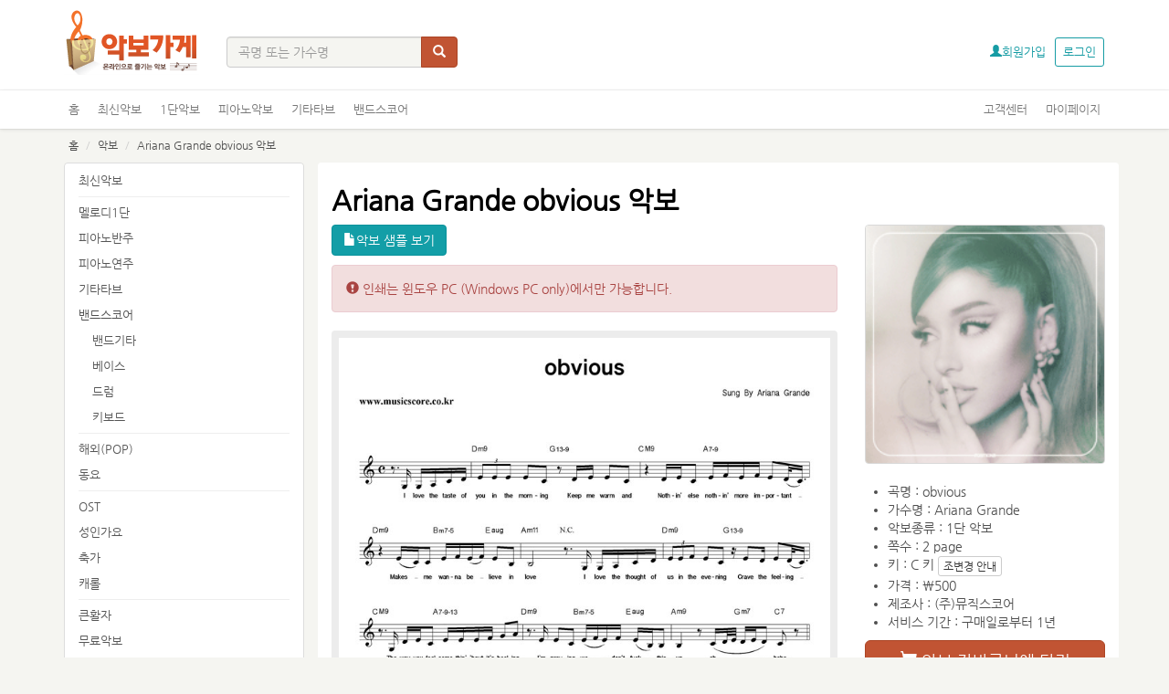

--- FILE ---
content_type: text/html
request_url: https://www.musicscore.co.kr/m_score/score_detail.asp?s_rndidx=v424Bo8eOGlw2021081045708
body_size: 32453
content:

<!DOCTYPE html>
<html lang="en">
<head>  
    <meta charset="euc-kr">
    <meta http-equiv="X-UA-Compatible" content="IE=edge">
    <meta name="viewport" content="width=device-width, initial-scale=1">
    <!-- The above 3 meta tags *must* come first in the head; any other head content must come *after* these tags -->
    <title>Ariana Grande obvious 악보</title> 
    <meta name="description" content="Ariana Grande obvious 악보의 상세정보 입니다.">
    <meta name="keywords" content="Ariana Grande obvious 악보, obvious 악보, Ariana Grande 악보">
    <meta name="author" content="악보가게">
    <meta property="og:type" content="website">
    <meta property="og:title" content="Ariana Grande obvious 악보">
    <meta property="og:description" content="Ariana Grande obvious 악보의 상세정보 입니다.">
    <meta property="og:image" content="https://www.musicscore.co.kr/sample/samp7ys7f3ij9wkjid8eujfhsiud843dsijfowejfisojf3490fi0if0sjk09jkr039uf90u/8u4ojsjdjf430foeid409ijef923jerojfgojdofj894jjdsf934f90f40ufj390rfjds/sample_82000/sample_v424Bo8eOGlw2021081045708.jpg">
    <meta property="og:site_name" content="뮤직스코어 악보가게">
    <meta property="og:url" content="https://www.musicscore.co.kr/m_score/score_detail.asp?s_rndidx=v424Bo8eOGlw2021081045708">
    
    <link rel="icon" href="https://www.musicscore.co.kr/favicon.ico">
    <link rel="shortcut icon" href="https://www.musicscore.co.kr/favicon.ico">
   <link rel="canonical" href="https://www.musicscore.co.kr/m_score/score_detail.asp?s_rndidx=v424Bo8eOGlw2021081045708">
   <!-- Bootstrap core CSS -->
    <link href="/css/bootstrap.css" rel="stylesheet">
    <!-- Custom styles for this template -->
    <link href="/css/default.css" rel="stylesheet">
    <!-- Just for debugging purposes. Don't actually copy these 2 lines! -->
    <!--[if lt IE 9]><script src="/js/ie8-responsive-file-warning.js"></script><![endif]-->
<script src="/js/ie-emulation-modes-warning.js"></script>
    <!-- HTML5 shim and Respond.js for IE8 support of HTML5 elements and media queries -->
    <!--[if lt IE 9]>
      <script src="/js/html5shiv.min.js"></script>
      <script src="/js/respond.min.js"></script>
    <![endif]-->
 <!-- <meta http-equiv="Content-Type" content="text/html; charset=euc-kr"> -->

<div class="daum-wm-datetime hidden">2026-01-22 오후 3:45:08</div>
  
  
</head>
<body>
<div class="wraper">
<!--header-->
<script language="javascript" type="text/javascript">
function sendsearchform()
{
         if(document.search_score.sstring.value=="")
         {
                alert("\n 찾으시려는 악보의 제목이나 가수명을 입력하세요!")
                document.search_score.sstring.focus;
     	return false;
         }
		 	
		  if(document.search_score.sstring.value.length >40 ){
	          alert("\n 검색어의 길이가 너무 깁니다!")
		         document.search_score.sstring.focus;
		return false;
	}
			

}
</script>





<header>


 <div class="container hidden-print">
  <!-- top --> 
<div id="top-wrap">
 <!-- logo -->  
  
 <div class="main-logo"><a href="https://www.musicscore.co.kr/"><img src="/image/logo_top.gif" alt="뮤직스코어 악보가게"></a></div>
            <!-- logo -->

    <!-- search bar --> 
       <div class="search-bar">
       <form action="https://www.musicscore.co.kr/m_score/sheetmusic_search.asp" method="post" name="search_score" id="search_score" onSubmit="javascript:return sendsearchform();" class="navbar-form navbar-left" role="search">      
   <fieldset>
   <div class="input-group">
   <input class="form-control" type="text"  maxlength="50"  size="30" name="sstring" value=""  placeholder="곡명 또는 가수명">
         <span class="input-group-btn"><button type="submit" class="btn btn-primary"><span class="glyphicon glyphicon-search" ></span></button></span></div>
     </fieldset> 
 </form> 
    </div>
    <!-- search bar/ --> 


<div class="infomation">
   <ul class="list-inline">
   
       <li><a class="text-info" href="/member/regist_01.asp"><span class="glyphicon glyphicon-user"></span>회원가입</a></li>
       <li>
       <a class="text-info" href="https://www.musicscore.co.kr/member/login.asp">로그인</a></li>
       
    </ul>
</div>

</div>

  <!-- top --> 
</div>
       

      <!-- Static navbar -->     
    <nav class="navbar navbar-default navbar-static-top">
      <div class="container">
        <div class="navbar-header">
          <button type="button" class="navbar-toggle collapsed" data-toggle="collapse" data-target="#navbar" aria-expanded="false" aria-controls="navbar">
            <span class="sr-only">Toggle navigation</span>
            <span class="icon-bar"></span>
            <span class="icon-bar"></span>
            <span class="icon-bar"></span>
          </button>
        </div>
        <div id="navbar" class="collapse navbar-collapse">
          <ul class="nav navbar-nav navbar-left">
            <li><a href="https://www.musicscore.co.kr/">홈</a></li>
            <li><a href="/m_score/score_new.asp">최신악보</a></li>
            <li><a href="/m_score/score_one.asp">1단악보</a></li>
            <li><a href="/m_score/score_piano.asp">피아노악보</a></li>
            <li><a href="/m_score/score_guitar.asp">기타타브</a></li>
             <li><a href="/m_score/score_bandguitar.asp">밴드스코어</a></li>
          </ul>
          <ul class="nav navbar-nav navbar-right">
             <li><a href="/boards/faq.asp">고객센터</a></li>
             <li><a href="/member/aftersell.asp">마이페이지</a></li>
          </ul>
        </div><!--/.nav-collapse -->
      </div>
    </nav>
</header>

<!-- Bootstrap core JavaScript
    ================================================== -->
    <!-- Placed at the end of the document so the pages load faster -->
  <script src="/js/jquery.min.js"></script>


  <script src="/js/bootstrap.js"></script>

<!-- IE10 viewport hack for Surface/desktop Windows 8 bug -->
    <script src="/js/ie10-viewport-bug-workaround.js"></script>
  <script src="/js/offcanvas.js"></script>

  <script>
$(function () {
  $('[data-toggle="tooltip"]').tooltip()
})
</script>

<!--  popover 관련  --> 
   <script>
      $(function () { $('.popover-show').popover('show');});
      $(function () { $('.popover-hide').popover('hide');});
      $(function () { $('.popover-destroy').popover('destroy');});
      $(function () { $('.popover-toggle').popover('toggle');});
     $(function () { $(".popover-options a").popover({html : true });});
   </script>
<!--  /popover 관련  --> 
 <!--//header-->


<div class="container">

<ol class="breadcrumb">
  <li><a href="https://www.musicscore.co.kr/">홈</a></li>
  <li><a href="https://www.musicscore.co.kr/m_score/score_new.asp">악보</a></li>
  <li class="active"><a href="https://www.musicscore.co.kr/m_score/score_detail.asp?s_rndidx=v424Bo8eOGlw2021081045708">Ariana Grande obvious 악보</a></li>
</ol>



  
<div class="row row-offcanvas row-offcanvas-left">
     <p class="pull-left visible-xs">
       <button type="button" class="btn btn-primary btn-xs" data-toggle="offcanvas">메뉴펼치기</button>
     </p>
      <!--/sidebar-offcanvas-->
  <div class="col-xs-6 col-sm-3 sidebar-offcanvas" id="sidebar">
          <div class="list-group">
            <a href="/m_score/score_new.asp" class="list-group-item">최신악보</a>
          <div class="hr-line"><hr /></div>
           
            <a href="/m_score/score_one.asp" class="list-group-item">멜로디1단</a>
            
            <a href="/m_score/score_piano.asp" class="list-group-item">피아노반주</a>
            
            <a href="/m_score/score_piano2.asp" class="list-group-item">피아노연주</a>
            
            <a href="/m_score/score_guitar.asp" class="list-group-item">기타타브</a>
            
          
           
          <div class="list-group-item">밴드스코어
            
               
            <a href="/m_score/score_bandguitar.asp" class="list-group2-item"> 밴드기타</a>
            
            <a href="/m_score/score_bass.asp" class="list-group2-item"> 베이스</a>
            
            <a href="/m_score/score_drum.asp" class="list-group2-item"> 드럼</a>
            
            <a href="/m_score/score_keyboard.asp" class="list-group2-item"> 키보드</a>
            
            </div>
         
              <div class="hr-line"><hr/></div>
          <!-- 
             
             <a href="#" class="list-group-item">국내</a> 
             -->
 
            
            <a href="/m_score/score_pop.asp" class="list-group-item">해외(POP)</a>
            
            <a href="/m_score/score_child.asp" class="list-group-item">동요</a>
            
           <div class="hr-line"><hr /></div>
             
            <a href="/m_score/score_ost.asp" class="list-group-item">OST</a>
            
               <a href="/m_score/score_adult.asp" class="list-group-item">성인가요</a>
               
            <a href="/m_score/score_festive.asp" class="list-group-item">축가</a>
            
            <a href="/m_score/score_carol.asp" class="list-group-item">캐롤</a>
            
             
              <div class="hr-line"><hr /></div>
             
             <a href="/m_score/score_bold.asp" class="list-group-item">큰활자</a>
             <a href="/m_score/free.asp" class="list-group-item">무료악보</a>
            <a href="/m_score/score_index.asp" class="list-group-item">전체악보</a>
            
     
          </div>
      </div>
        
      <!--/.sidebar-offcanvas-->


 <div class="col-xs-12 col-sm-9 bg-white round_wraper">
<h1 class="black" >Ariana Grande obvious 악보</h1>
  <div class="row">        
       
   <div class="col-xs-12 col-md-8">


<!--기기체크-->  

<!--기기체크 후 샘플 유무--> 




     

 <form name="form_send24" method="post" id="form_send24">  <input type = "hidden"  name="wsku" value="v424Bo8eOGlw2021081045708">
 <p>
<button type="submit" data-toggle="modal" data-target="#scoreview"  class="btn btn-info"><span class="glyphicon glyphicon-file"></span>악보 샘플 보기</button></p></form>







<!--기기 셈플 체크 후 샘플 유무--> 

	 
<!-- Modal -->
<!-- Modal -->
    <!--기기 셈플 체크 후 샘플 크기 조정 모바일이면 --> 






<script>

 $("#form_send24").submit(function() {


    var params = $("#form_send24").serialize();
    jQuery.ajax({
          url: '/member/newdown_sample.asp',
        type: 'POST',
        data:params,
    	success: function(response) {
				if(response == 'OK') {
                      // $("#mybagin").modal('show');
                   $("#message_sam").html("<iframe src='https://www.musicscore.co.kr/inc/modals_sample2-1.asp?rsku=v424Bo8eOGlw2021081045708' name='score' id ='score' width='100%' height='100%' scrolling = 'no'  class='iframe100' ></iframe>");	
				       $("#message_sam2").html("<button type='button' class='btn btn-default' data-dismiss='modal'>닫기(Close)</button>");              
				}
		

						else if(response == 'NOINFO') 
                   {
 				    
					    $("#message_sam").html("<p>해당 하는 곡 정보가 없습니다.(Error)</p>");
                        $("#message_sam2").html("<button type='button' class='btn btn-default' data-dismiss='modal'>닫기(Close)</button>");
                        return false; 

			       }
			
				}

    });
	  return false;    
})
</script>





  <!--기기 셈플 체크 후 샘플 크기 조정 끝--> 

  <!-- Modal_scoreview -->  

 
 
<div class="modal fade" id="scoreview" tabindex="-2" role="dialog" aria-labelledby="myModalLabel" aria-hidden="true">
  <div class="modal-lg modal-fullscreen">
    <div class="modal-content">
      <div class="modal-header">
        <button type="button" class="close" data-dismiss="modal" aria-label="Close"><span aria-hidden="true">&times;</span></button>
        <h2 class="modal-title text-center text-basic" id="myModalLabel">악보 샘플 보기</h2>
      </div>
      <div class="modal-body">
      
        <ul>
            <li> 샘플은 일부분만 보입니다.(전체 보기는 구매 후에 가능)</li>
          <li> 악보 인쇄는 윈도우 PC 에서만 가능 
            <ul><small>
          <li>모바일 브라우저 : 구글 크롬(Chrome) [<a href="https://www.google.com/chrome/" target="_blank">다운로드</a>] </li>
       </small>
       </ul>     
       </li>
     
        </ul> 

 

<div id="message_sam"></div>

      </div>
      <div class="modal-footer">
        <div id="message_sam2"></div>
      </div>
    </div>
  </div>
</div>

          
 <!-- Modal_scoreview-->  

    
      <!--기기 셈플 체크 후 샘플 유무--> 






  


    <div class="alert alert-danger" role="alert">
  <span class="glyphicon glyphicon-exclamation-sign" aria-hidden="true"></span>
  <span class="sr-only">Only PC:</span>
  인쇄는 윈도우 PC (Windows PC only)에서만 가능합니다.
</div>
  
   
     <img class="img-responsive img-thumbnail_b" src="https://www.musicscore.co.kr/sample/samp7ys7f3ij9wkjid8eujfhsiud843dsijfowejfisojf3490fi0if0sjk09jkr039uf90u/8u4ojsjdjf430foeid409ijef923jerojfgojdofj894jjdsf934f90f40ufj390rfjds/sample_82000/sample_v424Bo8eOGlw2021081045708.jpg" alt="Ariana Grande obvious 악보"/>
    
     <p></p>
   
 



   <!-- myTab --> 
  
 <div>  

    <ul class="nav nav-tabs">
    
   
     <li class="active"><a href="#home" data-toggle="tab">꼭 알아두세요</a></li>
    
      <li><a href="#tab1" data-toggle="tab">관련 Tag</a></li>
    </ul>
   <p></p>
  <div class="tab-content sm-font">
    <div class="tab-pane fade in active" id="home">
     <ol class="list-out">
 <li><span class="orange-font bold">악보 인쇄는 윈도우 PC환경에서만 가능합니다. 배송되거나 파일로 다운로드되지 않습니다.</span></li>
     <li><span class="orange-font bold">구매 전에 반드시 악보 샘플 보기 / 인쇄 테스트 </span> 해보시기 바랍니다.</li>
     <li><span class="orange-font bold">해당 상품은 청약철회 및 환불이 제한적인 상품</span>이니 구매 전에 악보종류, Key(조성), 가격 등을 반드시 확인 하시기 바랍니다.</li>
     <li><span class="orange-font bold">시스템 최소 요구 사항</span>
(PC)        
  <ul class="list-out">
        <li>운영체제 : Microsoft Windows7 이상</li>
           <li>브라우저 : 구글 크롬(Chrome)(<a href="https://get.adobe.com/kr/reader/" target="_blank">다운로드</a>), Microsoft Edge 또는 Internet Explorer 11</li>
            <li> 디스크공간 : 최소 100MB 이상의 여유 공간 </li>
              <li>메모리 : 128MB RAM이상</li>
                <li>설치프로그램 (Internet Explorer 사용자만) : Adobe Reader 9.5  이상<span class="hidden-xs hidden-sm"> [<a href="https://get.adobe.com/kr/reader/" target="_blank">최신버전 다운로드</a>] </span></li>
        </ul>
        </li>

      </ol>
      </div>



    <div class="tab-pane fade" id="tab1">
   <ul class="tagger">
    
    <li><a onfocus="this.blur()" href="https://www.musicscore.co.kr/m_score/sheetmusic_search.asp?searchsco=3&sstring=ArianaGrande">Ariana Grande</a></li>
   
	<li><a onfocus="this.blur()" href="https://www.musicscore.co.kr/m_score/sheetmusic_search.asp?searchsco=2&sstring=%BE%C6%B8%AE%BE%C6%B3%AA%B1%D7%B6%F5%B5%A5">아리아나그란데</a></li>



</ul>
       </div>
</div>
 </div>  
  <!-- /myTab -->
   <p></p>


   </div>

       
   <div class="col-xs-12 col-md-4 daum-wm-content">
   	

    
    
<img class="img-all-rounded thumbnail" src="https://www.musicscore.co.kr/singerimg/ArianaGrande17.gif" width="100%" alt="Ariana Grande obvious 악보 앨범 자켓">
    <ul>
    <li>곡명 : obvious</li>
	<li>가수명 : Ariana Grande</li> 
    <li>악보종류 : 1단 악보
    <li>쪽수 : 2 page</li>
    <li>키 : C 키
                    <span class="popover-options"><a href="javascript:void(0)" type="button" class="btn btn-xs btn-default" title="<span class='orange-font'>조옮김 신청 안내</span>" data-container="body" data-toggle="popover" data-placement="top" data-trigger="focus"  data-content="<ul class='list-out sm-font'>
             <li>구매한 악보에 한하여 신청 가능합니다.</li>
             <li>마이페이지 > 구매악보 목록의 버튼을 눌러서 진행</li>
             <li>이용료 : 곡당 2,000원</li>
             <li>소요 시간 : 신청 후 1일 이내(공휴일 제외)</li>
             <li>타브 악보는 조변경 작업 불가</li></ul>">조변경 안내
             </a>
             </span>
                    </li>
       <li>가격 : ￦500</li>
       <li>제조사 :
(주)뮤직스코어 </li>
    <li>서비스 기간 : 구매일로부터 
  1년</li>    
    </ul> 
  

<form name="form_bag2" id="form_bag2">
       <input type = "hidden" name = "s_idx4" value = "81908">



 <!--  <button class="btn btn-danger"  id="btn_form_bag2" type="submit">OK</button> -->

      
      
     
      
       
       <p>
         <button type="submit" class="btn btn-primary btn-lg btn-block" data-toggle="modal" data-target="#mybagin"><span class="glyphicon glyphicon-shopping-cart"></span> 악보 장바구니에 담기</button>
       </form>
    
<script>

 $("#form_bag2").submit(function() {
	

     //        var params = {
        // 	s_song: escape($("#s_song").val()),
	// 		s_singer: escape($("#s_singer").val()),
		// 	 s_price: escape($("# s_price").val()),
		// 	s_idx: escape($("#s_idx").val()),
		// 	s_size: escape($("#s_size").val()),
		// 	s_detail2: escape($("#s_detail2").val()),
		// 	s_stype: escape($("#s_stype").val())

           // };    

    var params = $("#form_bag2").serialize(); // serialize() : 입력된 모든 Element serialize
    jQuery.ajax({
        url: '/member/mybagin.asp',
        type: 'POST',
        data:params,
    	success: function(response) {
				if(response == 'OK') {
                      // $("#mybagin").modal('show');
                   $("#message").html("<p>해당곡을 장바구니에 담았습니다.</p><div class='text-right'><a href='/member/mybag.asp' button type='button' class='btn btn-primary'>장바구니로</a> <button type='button' class='btn btn-default' data-dismiss='modal'>아니오</button></div>");	
				                 
				}
		
				else if(response == 'NOID') 
                   {
					
					    $("#message").html("<p>회원 로그인 하셔야 합니다.</p><div class='text-right'><a href='https://www.musicscore.co.kr/member/login.asp' type='button' class='btn btn-primary'>로그인</a> <button type='button' class='btn btn-default' data-dismiss='modal'>닫기(Close)</button></div>");
                       
                        return false; 

			       }
		
				
				else if(response == 'OK2') 
                   {
  				     
					    $("#message").html("<p>이미 담으신 상품 입니다.</p><div class='text-right'><a href='/member/mybag.asp' button type='button' class='btn btn-primary'>장바구니로</a> <button type='button' class='btn btn-default' data-dismiss='modal'>닫기(Close)</button></div>");
                  
                        return false; 

			       }
						else if(response == 'NOINFO') 
                   {
 				    
					    $("#message").html("<p>해당 하는 곡 정보가 없습니다.(Error)</p><div class='text-right'> <button type='button' class='btn btn-default' data-dismiss='modal'>닫기(Close)</button></div>");
                    
                        return false; 

			       }
				   		else if(response == 'OVERLAP') 
                   {
					
						$("#message").html("<p>이미 구매하신 상품 입니다.</p><div class='text-right'><a href='/member/aftersell.asp' button type='button' class='btn btn-primary'>내악보함으로</a> <button type='button' class='btn btn-default' data-dismiss='modal'>닫기(Close)</button></div>");

                        return false; 

			       }
				   
				   
		
				}
				

    });
	  return false;    
})
</script>    
</p>  


 <!-- Modal_mybagin -->  


<div class="modal fade" id="mybagin" tabindex="-2" role="dialog" aria-labelledby="myModalLabel" aria-hidden="true">
  <div class="modal-dialog">
    <div class="modal-content">
     <div class="modal-header">
        <button type="button" class="close" data-dismiss="modal" aria-label="Close"><span aria-hidden="true">&times;</span></button>
        <h3 class="modal-title text-center text-primary" id="myModalLabel">알림</h3>
      </div>
  <div class="modal-body">
<div id="message"></div>
</div>

    </div>
  </div>
</div>













<!-- /Modal_mybagin --> 



 <!--  삽입 추가 목록 -->



 <div class="panel panel-default">
  <div class="panel-body">
    <ul class="akbo">
      
<li><a href="/m_score/score_detail.asp?s_rndidx=mMWTg4ULSoT2025051252417">Worst Behavior</a>
                    
                       <span class="label label-warning">멜로디1단</span>
                      </li>
   
<li><a href="/m_score/score_detail.asp?s_rndidx=Yofb7Rv2UBAS2025041820734">Hampstead</a>
                    
                       <span class="label label-warning">멜로디1단</span>
                      </li>
   
<li><a href="/m_score/score_detail.asp?s_rndidx=fhPpMTcHyYo20250417125000">Twilight Zone</a>
                    
                       <span class="label label-warning">멜로디1단</span>
                      </li>
   
<li><a href="/m_score/score_detail.asp?s_rndidx=tkIQUsoc20250228104808">Into You</a>
                    
                       <span class="label label-warning">멜로디1단</span>
                      </li>
   
<li><a href="/m_score/score_detail.asp?s_rndidx=AceZ6zEhxagw2024121030658">Popular</a>
                    
                       <span class="label label-warning">멜로디1단</span>
                      </li>
   
<li><a href="/m_score/score_detail.asp?s_rndidx=IaRuOCV8b2024092762852">The Boy Is Mine</a>
                    
                       <span class="label label-warning">멜로디1단</span>
                      </li>
   
  </ul></div> 
  <div class="panel-footer text-right">
  <a onfocus=this.blur()  href="sheetmusic_search.asp?searchsco=3&sstring=ArianaGrande"><span class="glyphicon glyphicon-hand-right"></span> Ariana Grande 관련 악보</a>
  </div>
</div>


 <!--  삽입 추가 목록 끝-->
    
 
   </div>



  
          </div><!--/row-->
        </div><!--/.col-xs-12.col-sm-9-->



    </div>






<!-- footer -->

<script type="text/javascript">
<!--
function MM_openBrWindow(theURL,winName,features) { //v2.0
  window.open(theURL,winName,features);
}
//-->
</script>
<div class="footerWrap hidden-print">
<div class="footer">
<logo><img src="/image_main/mscore_logo_transp.gif" alt="뮤직스코어 악보가게" width="140" height="29"></logo>

<ul class="footLink">
        <li><a  href="https://www.musicscore.co.kr/policies/policies.asp">이용약관</a></li>
          <li><a href="https://www.musicscore.co.kr/policies/privacy.asp"><b>개인정보 취급방침</b></a></li>
          <li><a href="https://www.musicscore.co.kr/policies/legal_notice.asp">책임의 한계와 법적고지</a></li>
       <li><a onFocus="blur()" href="#email_no_collect" data-toggle="modal">이메일주소 무단 수집거부</a></li>
       <li><a href="https://www.musicscore.co.kr/member/serviceinfo.asp">이용안내</a></li>
    <li class="last"><a onFocus="blur()" href="#workwith" data-toggle="modal">채용안내</a></li>

    <p class="footAddress">서울특별시 구로구 새말로 102, 730호 (주)뮤직스코어 / 대표이사 : 박진균</p>
    <p class="footAddress"> 사업자등록 번호 113-81-98492 / 통신판매업신고 구로 제208호</p>
    <p class="footAddress"> 대표전화 : 02) 2677-7317 [ 문의 :평일 오전 10시~오후 5시 ] / Fax : 02) 2677-7318</p> 
<p class="footAddress">개인정보관리담당자 : 이순규 [webmaster@musicscore.co.kr]</p> 
<p class="footAddress">Copyright ⓒ <strong>MUSICSCORE Corp.</strong> All rights reserved.</p>

</ul>
<p  class="footFamily"><!--<script type="text/javascript" src="https://seal.websecurity.norton.com/getseal?host_name=www.musicscore.co.kr&amp;size=S&amp;use_flash=NO&amp;use_transparent=Yes&amp;lang=kr"></script><br /><a href="https://www.digicert.com/kr/what-is-ssl-tls-https/" target="_blank"  style="color:#000000; text-decoration:none; font:bold 10px verdana,sans-serif; letter-spacing:.5px;text-align:center; margin:0px; padding:5px;"></a>-->


<!--<img src="/image/MK_KOMCA.gif" width="60" height="57">--></p>

</div></div><!-- //footer -->

<iframe src="https://www.musicscore.co.kr/inc/se.asp" width="0" height="0" frameborder="0"></iframe>

<!--include virtual="/inc/chkpause.asp"  -->
<!--include virtual ="/inc/chkadmin.asp"-->

<!-- Global site tag (gtag.js) - Google Analytics -->
<script async src="https://www.googletagmanager.com/gtag/js?id=UA-105588942-1"></script>
<script>
  window.dataLayer = window.dataLayer || [];
  function gtag(){dataLayer.push(arguments);}
  gtag('js', new Date());

  gtag('config', 'UA-105588942-1');
</script>
<!-- Global site tag (gtag.js) - Google Analytics -->


<!-- Naver Analytics -->

<script type="text/javascript" src="//wcs.naver.net/wcslog.js"></script>
<script type="text/javascript">
if(!wcs_add) var wcs_add = {};
wcs_add["wa"] = "318d21de4e315e";
if(window.wcs) {
  wcs_do();
}
</script> 
<!-- Naver Analytics -->
<!-- //footer -->


</div><!--/.container-->

</div><!--/.wraper-->


<!-- Modal -->
<!-- Modal_workwith -->
<div class="modal fade" id="workwith" tabindex="-1" role="dialog" aria-labelledby="myModalLabel" aria-hidden="true">
  <div class="modal-dialog">
    <div class="modal-content">
      <div class="modal-header">
        <button type="button" class="close" data-dismiss="modal" aria-label="Close"><span aria-hidden="true">&times;</span></button>
        <h3 class="modal-title text-center text-primary" id="myModalLabel">채용 안내</h3>
      </div>
      <div class="modal-body">
       <ol><li>수시 채용 직종 : 악보개발 프리랜서</li>
      <li>자격조건<ul><li>경력:상관없음</li><li>전문대 재학 이상 음악관련 전공자</li><li>피아노악보 또는 기타 TAB 악보, 밴드스코어 채보 가능자</li><li>피날레(Finale) 프로그램 사용가능자</li></ul></li>
      <li>첨부서류<ul><li>이력서 1통</li><li>자기소개서 (500자 내외 간략하게) </li><li>졸업자의 경우 졸업증명서 / 재학생의 경우 재학 증명서</li></ul></li>
      <li>급여<ul><li>회사 내규에 따름</li></ul></li>
       <li>참고사항<ul><li>서류접수는 E-mail로만 받습니다.</li></ul></li>
       <li>접수 및 문의<ul><li>E-mail : scoremaster@musicscore.co.kr</li><li>전화 : 02-2677-7317 [평일 10:00~17:00]</li></ul></li>
      </ol>
      </div>
      <div class="modal-footer">
        <button type="button" class="btn btn-default" data-dismiss="modal">Close</button>
        <!--<button type="button" class="btn btn-primary">Save changes</button>-->
      </div>
    </div>
  </div>
</div>
<!-- Modal_workwith --> 




<!-- Modal_Email-no -->
<div class="modal fade" id="email_no_collect" tabindex="-1" role="dialog" aria-labelledby="myModalLabel" aria-hidden="true">
  <div class="modal-dialog">
    <div class="modal-content">
      <div class="modal-header">
        <button type="button" class="close" data-dismiss="modal" aria-label="Close"><span aria-hidden="true">&times;</span></button>
        <h3 class="modal-title text-center text-primary" id="myModalLabel">이메일(E-mail) 주소 무단 수집 거부</h3>
      </div>
      <div class="modal-body">
       <div class="text-center"><p><img class="text-center" src="/image/email_no_collect.gif" max-width="100%"  />
        
        <p> 본 웹사이트에 게시된 e-mail 주소가 전자우편 수집  프로그램이나 </p> <p> 그 밖의 기술적 장치를 이용하여 무단으로 수집되는 것을 거부하며,</p> <p>이를 위반 시</p> <p>정보통신망법에 의해 형사처벌 됨을 유념하시기 바랍니다.
         </p>
         <p>개시일 : <span class="text-primary">2005년 1월 29일</span></p>
       </div>
      </div>
      <div class="modal-footer">
        <button type="button" class="btn btn-default" data-dismiss="modal">Close</button>
        <!--<button type="button" class="btn btn-primary">Save changes</button>-->
      </div>
    </div>
  </div>
</div>
<!-- Modal_Email-no -->



<!-- Modal_holiday -->

<div class="modal fade" id="holiday" tabindex="-1" role="dialog" aria-labelledby="myModalLabel" aria-hidden="true">
    <div class="modal-dialog">
    <div class="modal-content">
      <div class="modal-header">
        <button type="button" class="close" data-dismiss="modal" aria-label="Close"><span aria-hidden="true">&times;</span></button>
        <h3 class="modal-title text-center text-primary" id="myModalLabel">하계휴가 휴무 안내 (8.4~6) </h3>
      </div>
      <div class="modal-body">
     
       <ul>
안녕하세요 뮤직스코어 악보가게 입니다.
  </ul>
    <ul>
2025년 8월 4일(월)부터 6일(수)까지 3일간 여름 휴가가 예정 되어 있습니다.
  </ul>
          <ul>
   해당 기간 중 일부 서비스 이용이 제한되오니
        </ul>
        
           <ul>
   참고 하시어 이용에 불편함이 없으시길 바랍니다.
  </ul>    
      
      <ul>
      <ul>
            <li class="text-primary">일시 : 2025년 8월 4일(월) ~ 6일(수) [3일간]</li>
            <li class="text-primary">서비스 제한내용 : 전화상담 / 1:1 주문악보</li></ul>
      
      </li>
      
      

     
      </ul>


  <ul>
    악보 구매, 열람 등 그 외의 다른 서비스는 정상적으로 이용 할 수 있습니다.
  </ul>
    <ul>
무더운 여름 건강하게 보내시길 기원 합니다.
  </ul>
          <ul>
    더욱 더 유익함을 드리는 악보가게가 되기 위해 노력하겠습니다.
        </ul>
        

      </div>
      <div class="modal-footer">
      <a href="javascript:getM_notCookie();" button type="button" class="btn btn-primary">다음 부터 보지않기</a>
        <button type="button" class="btn btn-default" data-dismiss="modal">Close</button>

      <!--  <button type="button" class="btn btn-primary">Save changes</button>
      </div>
    </div>
  </div>
</div>


<!-- Modal_holiday -->





<!-- Modal_check -->
<!--<div class="modal fade" id="check" tabindex="-1" role="dialog" aria-labelledby="myModalLabel" aria-hidden="true">
    <div class="modal-dialog">
    <div class="modal-content">
      <div class="modal-header">
        <button type="button" class="close" data-dismiss="modal" aria-label="Close"><span aria-hidden="true">&times;</span></button>
        <h3 class="modal-title text-center text-primary" id="myModalLabel">사이트 점검 안내 (2020.3.28) </h3>
      </div>
      <div class="modal-body">
     
       <ul>
안녕하세요 뮤직스코어 악보가게 입니다.
  </ul>
    <ul>
    사이트의 원활한 이용을 위해 사이트 검점을 진행 합니다.
  </ul>
          <ul>
   점검 시간동안 서비스의 이용은 잠시 중단 되며 시간은 아래와 같습니다.
        </ul>
        

      
      <ul>
      <ul>
            <li class="text-primary"> 일시 : 2020년 3월 28일 (토) 00:00 ~ 04:00 [4시간]</li>
            <li class="text-primary"> 서비스 제한내용 : 사이트 전체</li>
                  <li class="text-primary"> 점검내용 : 서비스 안정을 위한 네트 워크 장비 점검</li></ul>
    
      
      

     
      </ul>

             <ul>
   참고 하시어 이용에 불편함이 없으시길 바랍니다. 감사합니다.
  </ul>    

      </div>
      <div class="modal-footer">
      <a href="javascript:getM_notCookie();" button type="button" class="btn btn-primary">다음 부터 보지않기</a>
        <button type="button" class="btn btn-default" data-dismiss="modal">Close</button>

        <!--<button type="button" class="btn btn-primary">Save changes</button>-->
      </div>
    </div>
  </div>
</div>
<!-- Modal_check -->



<!-- Modal --> 
<!--  popover 관련  --> 
   <script>
      $(function () { $('.popover-show').popover('show');});
      $(function () { $('.popover-hide').popover('hide');});
      $(function () { $('.popover-destroy').popover('destroy');});
      $(function () { $('.popover-toggle').popover('toggle');});
     $(function () { $(".popover-options a").popover({html : true });});
   </script>
<!--  /popover 관련  --> 

  <script>
    $('#sample').modal({keyboard: false, backdrop: 'static'})
	$('#sample').modal('hide');
 //    $('#sample').on('shown.bs.modal');  //
  </script>

<script>  
window.Modalclose = function() {
	$( '#mybagin' ).modal( 'hide' );
}
  </script>

<script>  
window.Modalopenlogin = function() {
	$( '#mybagin' ).modal( 'hide' );
	$( '#login-quick' ).modal('show');
}
  </script>
 
 
 

</body>
</html>


--- FILE ---
content_type: text/html
request_url: https://www.musicscore.co.kr/inc/se.asp
body_size: 65
content:
<script language="JavaScript" >
if(parent.frames.length <=0)  {top.location.href="https://www.musicscore.co.kr/";}
</script>
<meta http-equiv="refresh" content="800;url=https://www.musicscore.co.kr/inc/se.asp"> 


--- FILE ---
content_type: text/css
request_url: https://www.musicscore.co.kr/css/default.css
body_size: 3860
content:
/*  @import url('http://fonts.googleapis.com/earlyaccess/nanumgothic.css');   */


@font-face{

font-family: 'Nanum Gothic'; /* �ъ슜�먭� �뺤쓽�� �고듃洹몃９紐낆쓣 �뺥빐以띾땲�� */

src: url('/fonts/NanumGothic.eot'); /* �고듃寃쎈줈 set */

src: local('��'), url('/fonts/NanumGothic.woff') format('woff'), url('/fonts/NanumGothic.ttf') format('truetype'); /* �고듃寃쎈줈 set */

}



body {
/* font-family: 'Nanum Gothic', sans-serif;   20171110 */	
 font-family: 'Nanum Gothic', 'Helvetica Neue', Helvetica, Arial, sans-serif;  
 padding-top: 0px;
 overflow-x: hidden; /* Prevent scroll on narrow devices */
 /* 異붽�    */

}




header {
   background-color: #fff;
   font-size :13px;
}


.black {color : #000 ;
  font-weight: bold;
 }

.white {color : #fff ;
  font-weight: bold;
 }

.blue-down {color : #06aaff;
   }
.red-up {color : #b20000;
   }


.main-title {
  font-size: 27px; 
  font-weight: bold; 
  margin-bottom: 25px;
    margin-top: 15px;

}


.main-title-small {

  font-weight: bold; 
  margin-bottom: 25px;
/*  margin-top: 15px; */
}



.bold {  font-weight: bold; }

.sm-font {  font-size:0.96em;   line-height: 1.62; 	}
.orange-font {  color : #e55914;	}	
.blue-font {  color : #0000ff;	}	
.red-font {  color : #ff0000;	}	


.white-font {  color : #fff;	}	
.in-title {
  font-size: 18px;
}
.table-title {
  font-size: 16px; /* font-weight: bold; */
}

.table-tdvamid {
  vertical-align : middle ;
}

.table-tddate {
    width: 100px;
	   
}

.table-width-215 {
    width: 215px;
}

.table-width-160 {
    width: 165px;
}




.div-vamid {
  margin : auto 0px ;
   /* margin: 0 auto; */
}


.inner-hr {
  margin-top: 5px;
  margin-bottom: 25px;
  border: 0;
  border-top: 1px solid #eee;
}

.inner-p {
  margin-top: 20px;
  margin-bottom: 20px;
  border: 0;
  border-top: 1px solid #eee;
}


.list-group hr {
  margin-top: 0px;
  margin-bottom: 0px;
  border: 0;
  border-top: 1px solid #eee;
}

.list-group-item hr {
  margin-top: 15px;
  margin-bottom: 15px;
  border: 0;
  border-top: 1px solid #eee;
}

.hr-line  {
  position: relative;
  display: block;
  padding: 3px 15px;  /*   padding: 8px 15px; */
  margin-top : 0px ;
  margin-bottom: 0px;   /*    margin-bottom: -1px; */
  background-color: #fff;
}



.hr-line-0 hr {
  margin-top: -6px;
  margin-bottom:5px;
  padding: 0px 0px; 
  border: 0;
  border-top: 1px solid #eee;
}





.table-sub_t {
  width: 100%;
  max-width: 100%;
  }

.table-sub_t > tbody > tr > td {
  padding: 8px;
  vertical-align: top;

}


.table > tbody > tr > td { vertical-align:middle; } 

.akbo { list-style-type : none ; }

.akbo li {
      background :url('/image/akbo_ic.gif') no-repeat 5px 4px ;
	  margin-bottom : 0.5em; 
      margin-left:-32px; 
	  padding-left:1.35em; 
      }

.akbolist  { list-style-type : none ; }

.akbolist li {
      background :url('/image/akbo_ic.gif') no-repeat 6px 4px ;
	  margin-bottom : -0.6em; 
      margin-left:-32px; 
	  padding-left:1.35em; 
      }






.bg-white {   background-color: #fff;  padding-top :15px;  padding-bottom :15px; }


.bs-callout {
	border-width: 1px 1px 1px 5px; border-style: solid; border-color: rgb(238, 238, 238); margin: 20px 0px; padding: 20px; border-radius: 3px; border-image: none;
}
.bs-callout h4 {
	margin-top: 0px; margin-bottom: 5px;
}
.bs-callout p:last-child {
	margin-bottom: 0px;
}
.bs-callout code {
	border-radius: 3px;
}
.bs-callout + .bs-callout {
	margin-top: -5px;
}
.bs-callout-danger {
	border-left-color: rgb(206, 72, 68);
}
.bs-callout-danger h4 {
	color: rgb(206, 72, 68);
}
.bs-callout-warning {
	border-left-color: rgb(170, 103, 8);
}
.bs-callout-warning h4 {
	color: rgb(170, 103, 8);
}
.bs-callout-info {
	border-left-color: rgb(27, 128, 158);
}
.bs-callout-info h4 {
	color: rgb(27, 128, 158);
}




.string_cut_200 { width:100 px; overflow:hidden; white-space:nowrap; text-overflow:ellipsis; margin: 6px 5px 2px 5px ; font-size:0.85em; ; 
	}
	





@media (min-width: 768px) {


.five-cols .col-md-1,
.five-cols .col-lg-1 {
          width: 20%;
          *width: 20%;
        }
}







@media (max-width: 767px) {
  #top-wrap {
       display: flex;
	   flex-wrap :wrap ;
	   width: 100%;	
  }
  
  




.string_cut_180_song { width:140 px; overflow:hidden; white-space:nowrap; text-overflow:ellipsis; margin: 6px 5px 2px 5px ; font-size:0.85em; ; 
	}
	

.string_cut_180_singer { width:140px; overflow:hidden; white-space:nowrap; text-overflow:ellipsis; margin: 3px 5px 5px 5px ; font-size:0.85em; ; 
	}

 .string_cut_160_song { width:140px; overflow:hidden; white-space:nowrap; text-overflow:ellipsis; margin: 6px 5px 2px 5px ; font-size:0.85em; 
	}
	

.string_cut_160_singer { width:140px; overflow:hidden; white-space:nowrap; text-overflow:ellipsis; margin: 3px 5px 5px 5px ; font-size:0.85em; 
	}

 
 .string_cut_180_song_flex { width:210px; overflow:hidden; white-space:nowrap; text-overflow:ellipsis; margin: 6px 5px 2px 5px ; font-size:0.85em;  
	}
	


 
 
  
  
}

@media (min-width: 768px) {
 .pager  { display:none; }

}


.main-logo {
	 margin: 0px 0px 0px 0px; float : left ;    order: 1; 
	}
.main-logo img { max-width: 100%;	
}

.search-bar {  float : left ;    padding: 0px 0px 0px 0px; order: 2;    margin-left: 20px ;   }


.infomation {  order: 3;  float : right ;    margin:40px 0px 15px 0px;  
}


.infomation li {  margin-left: 0px; }

.infomation  li:last-child { padding:6px 8px; margin:1px 1px ; text-align:center;  border:1px solid #169ca4; border-radius:3px; } 






/*.string_cut_180_song { width:180px; overflow:hidden; white-space:nowrap; text-overflow:ellipsis; margin: 6px 5px 2px 5px ; font-size:0.85em;  ; 
	} */

.string_cut_180_song { width:163px; overflow:hidden; white-space:nowrap; text-overflow:ellipsis; margin: 6px 5px 2px 5px ; font-size:0.85em;  ; 
	}

/*
	
.string_cut_180_singer { width:180px; overflow:hidden; white-space:nowrap; text-overflow:ellipsis; margin: 3px 5px 5px 5px ; font-size:0.85em;  ; 
	} */


.string_cut_180_singer { width:163px; overflow:hidden; white-space:nowrap; text-overflow:ellipsis; margin: 3px 5px 5px 5px ; font-size:0.85em;  ; 
	}

 .string_cut_160_song { width:160px; overflow:hidden; white-space:nowrap; text-overflow:ellipsis; margin: 6px 5px 2px 5px ; font-size:0.85em; 
	}
	

.string_cut_160_singer { width:160px; overflow:hidden; white-space:nowrap; text-overflow:ellipsis; margin: 3px 5px 5px 5px ; font-size:0.85em; 
	}

 





/*.inline {   display: inline-block;   }*/




/*.img-hover-effect::after {
	left: 0px; top: 0px; right: 0px; bottom: 0px; position: absolute;  content: ""; opacity: 0; background-color: rgb(0, 0, 0);
}
body.lte-ie8 .img-hover-effect::after {
	display: none;
}
.img-hover-effect:hover::after {
	opacity: 0.05;
} 
*/




.tagger {
  padding-left: 0;
  margin: 5px 5px;

  list-style: none;
}
.tagger li {
  display: inline;
}
.tagger li > a,
.tagger li > span {
  margin: 5px 5px;
  display: inline-block;
  padding: 5px 10px;
  background-color: #fff;
  border: 1px solid #ddd;
  border-radius: 15px;
}
.tagger li > a:hover,
.tagger li > a:focus {
  text-decoration: none;
  background-color: #eee;
}









.border-group {
  padding: 10px 5px 5px 5px ;

  border: 1px solid #ddd;    /* 異붽�  border: 1px solid #ddd;*/
  
   /* 異붽�*/
  border-bottom-right-radius: 4px;
  border-bottom-left-radius: 4px;
  border-top-left-radius: 4px;
  border-top-right-radius: 4px;
   
}




.round_wraper {
 
   /* 異붽�  border: 1px solid #ddd;*/
  
   /* 異붽�*/
  border-bottom-right-radius: 4px;
  border-bottom-left-radius: 4px;
  border-top-left-radius: 4px;
  border-top-right-radius: 4px;
   
}

.18x18 { width:30px ; height : 30px; }







.policy-header  {
	 background-color: #c15433;
     margin-top : -9px;
	 padding-bottom : 15px;
}
		 	
.list-abc {
	 list-style: lower-alpha;
}


.list-square {
	 list-style: square;

}













.form-signin {
  max-width: 330px;
  padding: 15px;
 /* margin: 0 auto; */
}
.form-signin .form-signin-heading,
.form-signin .checkbox {
  margin-bottom: 10px;
}
.form-signin .checkbox {
  font-weight: normal;
}
.form-signin .form-control {
  position: relative;
  height: auto;
  -webkit-box-sizing: border-box;
     -moz-box-sizing: border-box;
          box-sizing: border-box;
  padding: 10px;
  font-size: 16px;
}
.form-signin .form-control:focus {
  z-index: 2;
}


.form-signin input[type="text"] {
  margin-bottom: -1px;
/*  border-bottom-right-radius: 0;
  border-bottom-left-radius: 0; */
}
.form-signin input[type="password"] {
  margin-bottom: 10px;
/*   border-top-left-radius: 0;
  border-top-right-radius: 0;*/
}





.img-thumbnail_b {
  display: inline-block;
  max-width: 100%;
  height: auto;
  padding: 0px;
  /*  padding: 4px;  */
  line-height: 1.42857143;
  background-color: #fff;
/*  border: 8px solid #d9d9d9; */
    border: 8px solid #ececec;
 

  /* border: 1px solid #ddd; */
  border-radius: 4px;
  -webkit-transition: all .2s ease-in-out;
       -o-transition: all .2s ease-in-out;
          transition: all .2s ease-in-out;
}


.list-out li {  
      margin-left:-12px;
}

.collections-ui {
	z-index: 20;
}

.collections-ui {
	border-radius: 4px; top: 8px; right: 8px; visibility: visible; position: absolute; opacity: 1;
}

.collections-ui .show-menu .collection-chooser {
	visibility: hidden;
}
.col-hover.listing-card .show-menu .collection-chooser {
	visibility: visible;
}
.col-hover.collected-listing .show-menu .collection-chooser {
	visibility: visible;
}
.col-hover.listing-card .collections-ui {
	animation:fade 0.15s ease-in-out forwards; visibility: visible; -webkit-animation: fade 0.15s ease-in-out forwards; -moz-animation: fade 0.15s ease-in-out forwards;
}
.col-hover.collected-listing .collections-ui {
	animation:fade 0.15s ease-in-out forwards; visibility: visible; -webkit-animation: fade 0.15s ease-in-out forwards; -moz-animation: fade 0.15s ease-in-out forwards;
}

.col-focus.listing-card .collections-ui {
	visibility: visible; opacity: 1;
}
.col-focus.collected-listing .collections-ui {
	visibility: visible; opacity: 1;
}



.collections-ui .favorite-container {
	float: left; position: relative;
}

.collections-ui .btn-fave {
	padding: 0px; border: 1px solid rgba(0, 0, 0, 0.15); border-image: none; width: 26px; height: 25px; color: rgb(68, 68, 68); line-height: 23px; float: left; z-index: 2; background-clip: padding-box; background-color: rgb(255, 255, 255); -moz-background-clip: padding-box; -webkit-background-clip: padding-box;
}


.collections-ui .btn-fave:hover {
	border-color: rgba(0, 0, 0, 0.2); background-color: rgb(249, 249, 247);
}
.collections-ui .btn-fave:active {
	border-color: rgba(0, 0, 0, 0.4); background-color: rgb(241, 241, 235);
}
.collections-ui .btn-fave:focus {
	border-color: rgb(52, 168, 196);
}
.collections-ui .btn-fave .icon {
	left: 4px;
}
.collections-ui .loading.btn-fave .icon {
	left: 5px;
}
.collections-ui .done.loading.btn-fave .icon {
	left: 5px;
}

.btn-fave {
	margin: 0px; padding: 0px 9px 0px 30px; border-radius: 3px; border: 1px solid rgba(0, 0, 0, 0.15); border-image: none; height: 25px; color: rgb(68, 68, 68); line-height: 23px; font-family: inherit; font-size: 13px; display: inline-block; position: relative; cursor: pointer; background-color: rgb(255, 255, 255);
}
.btn-fave:hover {
	border-color: rgba(0, 0, 0, 0.2); background-color: rgb(249, 249, 247);
}
.btn-fave:active {
	border-color: rgba(0, 0, 0, 0.4); background-color: rgb(241, 241, 235);
}
.btn-fave:focus {
	border-color: rgb(52, 168, 196);
}
.btn-fave .icon {
	background: url("/image/akbo_ic.gif") no-repeat 0px 0px; left: 7px; top: 4px; width: 16px; height: 16px; text-indent: -1000px; overflow: hidden; display: block; position: absolute;
}
.btn-fave .icon {
	top: 5px;
	}
.btn-fave:hover .icon {
	background-position: -73px 0px; 
}

.done.btn-fave .icon {
	background-position: -15px 0px; animation:check 0.3s ease-in-out forwards; -webkit-animation: check 0.3s ease-in-out forwards; -moz-animation: check 0.3s ease-in-out forwards;
}


.collections-ui .btn-fave {
	padding: 0px; border: 1px solid rgba(0, 0, 0, 0.15); border-image: none; width: 26px; height: 25px; color: rgb(68, 68, 68); line-height: 23px; float: left; z-index: 2; background-clip: padding-box; background-color: rgb(255, 255, 255); -moz-background-clip: padding-box; -webkit-background-clip: padding-box;
}

.btn-fave .done {
	display: none;
}

.collections-ui .btn-fave:hover {
	border-color: rgba(0, 0, 0, 0.2); background-color: rgb(249, 249, 247);
}

.collections-ui .btn-fave:active {
	border-color: rgba(0, 0, 0, 0.4); background-color: rgb(241, 241, 235);
}
.collections-ui .btn-fave:focus {
	border-color: rgb(52, 168, 196);
}
.collections-ui .btn-fave .icon {
	left: 4px;
}
.ie-fix {
	width: 0px; display: block;
}




.footerWrap { clear:both;   margin-top:30px; border-top:1px solid #e9e9e9; padding:5px 0; font-size:0.85em;   } 
.footer { margin-top:10px;  position:relative; width:auto;  padding-left:160px;  }

.footer logo {  float:left;  position:absolute; top:30px; left:10px; }
 
.footLink { float:left;  }
.footLink li {  font-size:13px;   line-height: 12px; list-style: none;  margin-bottom:12px; float:left;  padding: 0 10px;  border-right: 1px solid #201515;  } 
.footLink li.last {   border-right: 0 ;  } 

.footAddress {  clear:both;  padding-top:0px; font-size:12px;   line-height: 12px;  padding: 0 10px;  } 
.footAddress  li { float:left;     font-size:13px;   line-height: 20px;  margin-bottom:10px;   padding: 0 10px;  border-right: 1px solid #201515;  } 
.footCopyright { height:14px; padding:0 0 20px 5px; text-align:left;  }


.footFamily { position:absolute; right:15px; top:40px; bottom:10px;  }
.footFamily a { float:left; margin-right:10px; }
.footFamily img { float:left; }

	

	
@media screen and (max-width: 767px) {


	
	header {

   font-size :14px;
}
	
}
        


.list-group-item
{
	font-size: 13px;
   /*	font-weight: bold; */
}



/*
 * Off Canvas
 * --------------------------------------------------
 */
@media screen and (max-width: 767px) {
  .row-offcanvas {
    position: relative;
    -webkit-transition: all .25s ease-out;
         -o-transition: all .25s ease-out;
            transition: all .25s ease-out;
  }

  .row-offcanvas-right {
    right: 0;
  }

  .row-offcanvas-left {
    left: 0;
  }

  .row-offcanvas-right
  .sidebar-offcanvas {
    right: -50%; /* 6 columns */
  }

  .row-offcanvas-left
  .sidebar-offcanvas {
    left: -50%; /* 蹂�寃� */
  }

  .row-offcanvas-right.active {
    right: 50%; /* 6 columns */
  }

  .row-offcanvas-left.active {
    left: 50%; /* 6 columns */
  }

  .sidebar-offcanvas {
    position: absolute;
    top: 0;
    width: 50%; /* 6 columns */
  }
}





.navbar-static-top {
  margin-bottom: 10px;
  border-bottom-color: rgba(0, 0, 0, 0); border-bottom-width: 0px; border-bottom-style: solid;  box-shadow: 0px 1px 4px rgba(0,0,0,0.1), 0px 0px 0px 1px rgba(0,0,0,0.05); -moz-box-shadow: 0 1px 4px rgba(0, 0, 0, 0.1), 0 0 0 1px rgba(0, 0, 0, 0.05); -webkit-box-shadow: 0 1px 4px rgba(0, 0, 0, 0.1), 0 0 0 1px rgba(0, 0, 0, 0.05);
}




@media (max-width: 767px) {
	
	
.main-logo {
	 margin: 0px 0px 0px 0px;   order: 1; 
	}
.main-logo img { width: 120px; 	
}
	
	
  
 .infomation { padding: 0px 0px 0px 0px;    float : right ;  order: 2;   /* margin-top: 8px; */  margin: 25px 0px 5px auto; 
                                                                           
}
  


.search-bar {  display:block; width:100%;  padding:  0px 0px 0px 0px;     margin: -30px 0px 0px 0px;   order: 3;}





.pagination  { display:none; }

	/* footer */

.footerWrap { clear:both; margin-top:30px; border-top:1px solid #e9e9e9;  font-size:1.0em; font-weight:400;  } 
/*.footer { margin-top:10px;  } */

.footer {  padding:0;   margin-top:10px; }
.footLink {   padding:10px 0 0 5px; margin: 0;  }
.footLink li { font-size:13px; list-style: none; width:33.3333333%; margin:0;   display:inline-block;   border-right: 0px ; padding:5px;    } 
.footLink li a { display:block; padding:12px 5px; margin:1px 1px ; text-align:center;  line-height: 22px;   border:1px solid #8c8c8c; border-radius:3px;  }
.footLink li a:hover { background: #e6e6e6; border-color: #adadad;  }

.footAddress {  font-size:13px;  line-height: 24px;  margin:0px 20px 0px 20px; text-align:center; background:none; text-indent:0;   }
.footCopyright {   height:14px; margin:0 10px 10px 10px;  text-align:center; background:none; text-indent:0;  }

.footFamily { display: none; }	
.footer logo { display:none; }





@media screen and (max-width : 479px) {

.hidden-xxs { display: none; }	

.footLink li {   font-size:13px; list-style: none; width:50%; margin:0;  display:inline-block;  }




.string_cut_180_song { width:130px; overflow:hidden; white-space:nowrap; text-overflow:ellipsis; margin: 6px 5px 2px 5px ; font-size:0.85em;  
	}
	

.string_cut_180_singer { width:130px; overflow:hidden; white-space:nowrap; text-overflow:ellipsis; margin: 3px 5px 5px 5px ; font-size:0.85em; 
	}


.string_cut_180_song_flex { width:170px; overflow:hidden; white-space:nowrap; text-overflow:ellipsis; margin: 6px 5px 2px 5px ; font-size:0.85em;  
	}
	




}


        

















